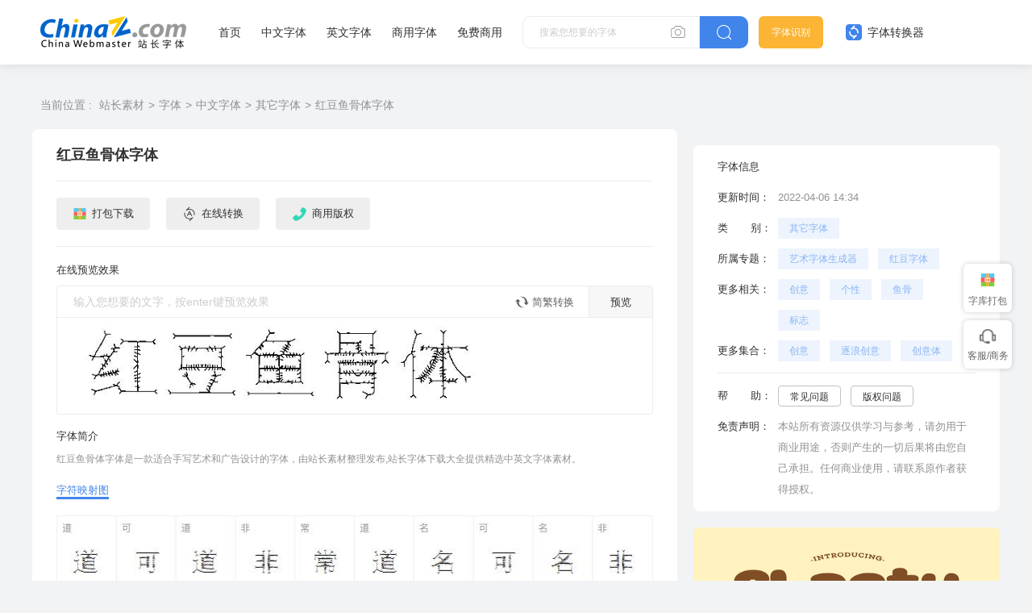

--- FILE ---
content_type: text/html
request_url: https://font.chinaz.com/220406087520.htm
body_size: 5648
content:
<!DOCTYPE html>
<html>
	<head>
		<meta charset="UTF-8" />
		<meta http-equiv="X-UA-Compatible" content="IE=edge" />
		<meta name="viewport" content="width=device-width, initial-scale=1.0" />
		<meta name="renderer" content="webkit" />
<title>红豆鱼骨体字体_红豆鱼骨体字体下载-站长字体</title>
<meta name="Keywords" content="红豆鱼骨体字体 红豆鱼骨体字体下载" />
<meta name="description" content="红豆鱼骨体字体 红豆鱼骨体字体下载" />
        <link rel="alternate" media="only screen and(max-width: 640px)" href="https://m.font.chinaz.com/220406087520.html" >     
	    <meta name="mobile-agent"  content="format=html5; url=https://m.font.chinaz.com/220406087520.html" >		           
		<link rel="shortcut icon" type="image/ico" href="/favicon.ico" />	
				<link rel="stylesheet" href="../static/font/symbol/iconfont.css?v=110411121" />				
		<link rel="stylesheet" href="../static/common/com_css/base.css?v=110412111" />	
		<script src="../static/font/symbol/iconfont.js?v=11011412"></script>
        <link rel="stylesheet" href="../static/common/com_css/right_vip.css?v=11011412" />   			
		<link rel="stylesheet" href="../static/font/css/common.css?v=11110412" />			
				<link rel="stylesheet" href="../static/font/css/detail.css" />
        <link rel="stylesheet" href="../static/common/com_css/lib/slide/slide.css" />			
        <script class="CLASS42bc4e2f_b826_11e9_9ed0_18dbf2568723" src="https://a2put.chinaz.com/propagate.js"></script>		
    <script src="/static/v2/common/js/lib/device.min.js"></script>		
    <script>
      if(device.mobile()){
       window.location = "//m.font.chinaz.com/220406087520.html";
       }
(function(){
    var bp = document.createElement('script');
    var curProtocol = window.location.protocol.split(':')[0];
    if (curProtocol === 'https') {
        bp.src = 'https://zz.bdstatic.com/linksubmit/push.js';        
    }
    else {
        bp.src = 'http://push.zhanzhang.baidu.com/push.js';
    }
    var s = document.getElementsByTagName("script")[0];
    s.parentNode.insertBefore(bp, s);
})();	   
    </script> 			
	</head>
	<body>
		<style id="font-face-style"></style>

		     <!-- 头部 -->
  <div id="head">
    <div class="head">
      <div class="container">
        <div class="left-div">
          <h1 class="logo">
            <a href="/" target="_blank">
              <img src="../static/font/images/img_logo.png" alt="站长字体" />
            </a>
          </h1>
          <div class="nav-div com-hover-blue-div">
            <a href="/" target="_blank">首页</a>
            <a href="/zhongwenziti.html" target="_blank">中文字体</a>
            <a href="/yingwenziti.html" target="_blank">英文字体</a>
            <a href="https://www.font.cn/?dh" target="_blank">商用字体</a>
            <a href="/mianfei.html">免费商用</a>
          </div>
          <div class="search-box clearfix">
            <div class="left-search clearfix">
              <input type="text" js-do="searchIup" placeholder="搜索您想要的字体" />
              <svg class="xiangji" js-do="uploadBtn">
                <use xlink:href="#icon-xiangji1"></use>
              </svg>
            </div>
            <p class="right-btn" js-do="searchBtn">
              <svg class="" >
                <use xlink:href="#icon-sousuo"></use>
              </svg>
            </p>
          </div>
        </div>
        <div class="right-div">
          <a href="/zhaozi/"   class="look-font-a " target="_blank">字体识别</a>
          <a href="/diy/"   class="font-recognition zhq com-hover-blue" target="_blank">
            <svg >
              <use xlink:href="#icon-zitizhuanhuanqi"></use>
            </svg>
            字体转换器</a>
          <div class="user">
            <div class="login-after">
          
                <img src="" alt="" />
              
              <div class="no-vip-box yes-vip-box">
                <div class="show-vip-top">
                  <p class="tip"></p>
                  <p class="com-yq-btn" js-do="oepnVip">立即开通</p>
                  <p class="t1"></p>
                  <p class="t2"></p>
                </div>
                <p class="logout-btn com-bule-txt" js-do="logout">退出登录</p>
              </div>
            </div>
            <span class="login-before com-bule-txt" js-do="openLogin">登录</span>
          </div>
        </div>
      </div>
    </div>
  </div>

		<div class="container">
			<div class="com-ggg-img-box mt20">
				<script>propagate('s1746923829736446', getCurrentScript())</script>
			</div>
			<div class="detail-page clearfix">
				<div class="left-div">

					<div class="com-nav-box clearfix">
						<span>当前位置 :</span>
						<a href="//sc.chinaz.com/" title="站长素材">站长素材</a><a href="//font.chinaz.com/" title="字体">字体</a><a href="//font.chinaz.com/zhongwenziti.html" title="中文字体">中文字体</a><a href="//font.chinaz.com/QiTaZiTi.html" title="其它字体">其它字体</a><a href="//font.chinaz.com/220406087520.htm" title="红豆鱼骨体字体">红豆鱼骨体字体</a>
					</div>
					<div class="font-box">
						<div class="head">
							<div class="left-head">
								<h1 class="name">红豆鱼骨体字体</h1>
							</div>

						</div>

						<div class="btn-box clearfix">

							<a href="/diy/797733.html" class="zxzh-btn" target="_blank">
								<p class="com-button-icon gary-btn">
									<i class="iconfont icon-zhuanhuanqi"></i> 在线转换
								</p>
							</a>
							<div><p class="com-button-icon gary-btn" js-do="openFsCodeBtn"><svg class="banquanSvg"  aria-hidden="true"><use xlink:href="#icon-shangyongbanquan"></use></svg> 商用版权</p></div>
							<div style="float: right"><script>propagate('s1747102070309812', getCurrentScript())</script></div>

						</div>
						<div class="yl-box">
							<p class="t">在线预览效果</p>
							<div class="b-div">
								<div class="com-preview-box clearfix gary-preview">
									<div class="left-preview clearfix">
										<input type="text" js-do="previewInp" placeholder="输入您想要的文字，按enter键预览效果">
										<p class="zhuanhuan1 com-hover-blue" js-do="simplecAndComplexBtn">
											<svg aria-hidden="true">
												<use xlink:href="#icon-zhuanhuan1"></use>
											</svg>
											简繁转换
										</p>
									</div>
									<p class="right-btn" js-do="previewBtn">预览</p>
								</div>
								<div class="cont-p" data-preview="fontBox">
									
									<img class="preview-img" data-downid="797733" data-initsrc="//scpic.chinaz.net/files/fontpic/font3/xmfont3516_p.jpg" src="//scpic.chinaz.net/files/fontpic/font3/xmfont3516_p.jpg" alt="红豆鱼骨">
								</div>
							</div>
						</div>
						<div class="affirm-box">
							<p class="t">字体简介</p>
							<div class="cont">
								<p>红豆鱼骨体字体是一款适合手写艺术和广告设计的字体，由站长素材整理发布,站长字体下载大全提供精选中英文字体素材。 </p>
							</div>
						</div>
						<div class="mt20 case-img-box">
							<div class="case-img-box-head clearfix" js-do="changeEcl">

                                 <p  class="active">字符映射图</p></div><div class="case-img-box-cont ">
  

								<div>
									<img src="//scpic.chinaz.net/files/fontpic/font3/xmfont3516_show.jpg" alt="红豆鱼骨体字体">
								</div>								
							</div>
						</div>
						<div class="affirm-box">
							<p class="t">安装方法</p>
							<div class="cont">
								<p>下载字体RAR文件到电脑上，解压后将文件夹的字体文件（例：毛笔行书体.TTF）复制到“C:/Windows/Fonts”文件夹，就会自动安装。</p>
							</div>
																		
						</div>

					</div>
				</div>
				<div class="right-div">
					<div class="com-ggg-img-box ">
				       <script>propagate('s1746924025281217', getCurrentScript())</script>
			        </div>

					<div class="font-infor mt20">
						<div class="item clearfix">
							<p>字体信息</p>
						</div>
						<div class="item clearfix">
							<p>更新时间：</p>
							<p>2022-04-06 14:34</p>
						</div>
						<div class="item nomargin clearfix">
							<p>类&nbsp;&nbsp;&nbsp;&nbsp;&nbsp;&nbsp;&nbsp;别：</p>
							<div class="com-bule-a-box">
								<a href="//font.chinaz.com/QiTaZiTi.html"  class="colbule" title="其它字体" target="_blank">其它字体</a>
							</div>
						</div>
						<div class="item nomargin clearfix"><p>所属专题：</p><div class="com-bule-a-box"><a href="shengchengqi.html" title="艺术字体生成器" target="_blank">艺术字体生成器</a> <a href="hongdouziti.html" title="红豆字体" target="_blank">红豆字体</a> </div></div>

						<div class="item nomargin clearfix">
							<p>更多相关：</p>
							<div class="com-bule-a-box">
								<a href="/tag_font/chuangyi.html" title="创意" target="_blank">创意</a><a href="/tag_font/gexing.html" title="个性" target="_blank">个性</a><a href="/tag_font/yugu.html" title="鱼骨" target="_blank">鱼骨</a><a href="/tag_font/biaozhi.html" title="标志" target="_blank">标志</a>
							</div>
						</div>
												<div class='item nomargin clearfix'>
							<p>更多集合：</p>
							<div class='com-bule-a-box'>
								<a href='/font_chuangyi.html' title='创意' target='_blank'>创意</a>
								<a href='/font_zhulangchuangyi.html' title='逐浪创意' target='_blank'>逐浪创意</a>
								<a href='/font_chuangyiti.html' title='创意体' target='_blank'>创意体</a>
							</div>
						</div>

						<div class="xt">

						</div>
						<div class="item nomargin clearfix">
							<p>帮&nbsp;&nbsp;&nbsp;&nbsp;&nbsp;&nbsp;&nbsp;助：</p>
							<div class="com-bule-a-box gary-text">
								<a href="https://sc.chinaz.com/zt/fonthelp/" target="_blank">常见问题</a>
								<a href="https://sc.chinaz.com/banquan.html" target="_blank">版权问题</a>
							</div>
						</div>
						<div class="item nomargin clearfix">
							<p>免责声明：</p>
								<p>本站所有资源仅供学习与参考，请勿用于商业用途，否则产生的一切后果将由您自己承担。任何商业使用，请联系原作者获得授权。  </p>
						</div>
					</div>
					<div class="com-ggg-img-box mt20">
                           <script>propagate('s1773627005043040', getCurrentScript())</script>
			        </div>					
					<div class="right-com-special-list mt20">
						<div class="item">
							<a href="/23011043562.htm"  target="_blank" title="Shanty house">
								<img src="//scpic.chinaz.net/Files/pic/en_font_datas/2023-01-07/7mqnw//e6082bb045ca44d7a71294e3dc23620b_380.png" alt="Shanty house">
								<p>Shanty house</p>
							</a>
						</div>
						<div class="item">
							<a href="/23011048181.htm"  target="_blank" title="Narlesh plasttic字体">
								<img src="//scpic.chinaz.net/Files/pic/en_font_datas/2023-01-06/erowm//defbe5fcd19b49a19e699c29ab976d59_380.jpg" alt="Narlesh plasttic字体">
								<p>Narlesh plasttic字体</p>
							</a>
						</div>
						<div class="item">
							<a href="/23071042331.htm"  target="_blank" title="La mona字体">
								<img src="//scpic.chinaz.net/Files/pic/en_font_datas/2023-07-03/n2mmw//cfa23afbab284390a6425fa93e6114e4_380.png" alt="La mona字体">
								<p>La mona字体</p>
							</a>
						</div>

					</div>


				</div>
			</div>
		</div>

		<div class="container mt20">
			<div class="com-head-left-right-box clearfix">
				<p class="title">推荐字体</p>
			</div>
			<div class="com-three-font-list-div clearfix mt15">
                        <a href='/24013009385.htm'  title='Brilian signature' target='_blank''>
        <div class="img-box">
          <img src='//scpic.chinaz.net/files/fontpic/en_font_datas/2024-01-30/oxd69/briliansignature-rv2x8_p.jpg' alt='Brilian signature' />
        </div>
        <p class="com-three-font-list-div-t">Brilian signature</p>
        </a>
        <a href='/24011143612.htm'  title='Auloriel字体' target='_blank''>
        <div class="img-box">
          <img src='//scpic.chinaz.net/files/fontpic/en_font_datas/2023-12-20/7nz6l/auloriel-7b8lk_p.jpg' alt='Auloriel字体' />
        </div>
        <p class="com-three-font-list-div-t">Auloriel字体</p>
        </a>
        <a href='/24010201500.htm'  title='Horren字体' target='_blank''>
        <div class="img-box">
          <img src='//scpic.chinaz.net/files/fontpic/en_font_datas/2023-12-20/lq9nq/horren-9yx1j_p.jpg' alt='Horren字体' />
        </div>
        <p class="com-three-font-list-div-t">Horren字体</p>
        </a>
        <a href='/24010241512.htm'  title='上首荒原体' target='_blank''>
        <div class="img-box">
          <img src='//scpic.chinaz.net/files/fontpic/upload/2023/1228/shangshouhuangyuanti_p.jpg' alt='上首荒原体' />
        </div>
        <p class="com-three-font-list-div-t">上首荒原体</p>
        </a>
        <a href='/24010158582.htm'  title='上首墨玄体' target='_blank''>
        <div class="img-box">
          <img src='//scpic.chinaz.net/files/fontpic/upload/2023/1228/shangshoumoxuanti_p.jpg' alt='上首墨玄体' />
        </div>
        <p class="com-three-font-list-div-t">上首墨玄体</p>
        </a>
        <a href='/23123145428.htm'  title='上首言亭体' target='_blank''>
        <div class="img-box">
          <img src='//scpic.chinaz.net/files/fontpic/upload/2023/1228/shangshouyantingti_p.jpg' alt='上首言亭体' />
        </div>
        <p class="com-three-font-list-div-t">上首言亭体</p>
        </a>
        <a href='/23122927247.htm'  title='上首古皇体' target='_blank''>
        <div class="img-box">
          <img src='//scpic.chinaz.net/files/fontpic/upload/2023/1228/shangshouguhuangti_p.jpg' alt='上首古皇体' />
        </div>
        <p class="com-three-font-list-div-t">上首古皇体</p>
        </a>
        <a href='/23122337876.htm'  title='Xshow字体' target='_blank''>
        <div class="img-box">
          <img src='//scpic.chinaz.net/files/fontpic/en_font_datas/2023-12-20/22xlw/xshow-3zwyp_p.jpg' alt='Xshow字体' />
        </div>
        <p class="com-three-font-list-div-t">Xshow字体</p>
        </a>
        <a href='/23122132254.htm'  title='Geospeed字体' target='_blank''>
        <div class="img-box">
          <img src='//scpic.chinaz.net/files/fontpic/en_font_datas/2023-12-12/dxegg/geospeedffp-w1mlx_p.jpg' alt='Geospeed字体' />
        </div>
        <p class="com-three-font-list-div-t">Geospeed字体</p>
        </a>
        <a href='/23122047662.htm'  title='Bright hills字体' target='_blank''>
        <div class="img-box">
          <img src='//scpic.chinaz.net/files/fontpic/en_font_datas/2023-12-18/mdjme/brighthills-6yoj1_p.jpg' alt='Bright hills字体' />
        </div>
        <p class="com-three-font-list-div-t">Bright hills字体</p>
        </a>
        <a href='/23121940898.htm'  title='Nextir brush字体' target='_blank''>
        <div class="img-box">
          <img src='//scpic.chinaz.net/files/fontpic/en_font_datas/2023-11-01/pxlpm/nextirbrushpersonaluse-k7lga_p.jpg' alt='Nextir brush字体' />
        </div>
        <p class="com-three-font-list-div-t">Nextir brush字体</p>
        </a>
        <a href='/200930108640.htm'  title='默陌追风手写体字体' target='_blank''>
        <div class="img-box">
          <img src='//scpic.chinaz.net/files/fontpic/font3/xmfont1235_p.jpg' alt='默陌追风手写体字体' />
        </div>
        <p class="com-three-font-list-div-t">默陌追风手写体字体</p>
        </a>

			</div>


		</div>



		     <div id="Foot-box" class="Foot-box">
    <div class="Foot">
      <div class="container">
        <div class="foot-top">
          <a target="_blank"  rel="nofollow" href="//www.chinaz.com/aboutus/index.html">关于站长之家</a>
          <a target="_blank"  rel="nofollow" href="//ww.chinaz.com/aboutus/contact.php?from=sc">联系我们</a>
          <a target="_blank"  rel="nofollow" href="//sc.chinaz.com/hezuo.html">广告商务</a>
          <a target="_blank"  rel="nofollow" href="//www.chinaz.com/aboutus/announce.html">版权声明</a>
          <a target="_blank" href="https://www.chinaz.com/aboutus/link.html">友情链接</a>
          <a target="_blank"  rel="nofollow" href="https://www.chinaz.com/aboutus/announce.html">版权声明</a>
          <a target="_blank"  rel="nofollow" href="https://www.chinaz.com/aboutus/join.html">人才招聘</a>
          <a href="//www.chinaz.com/aboutus/events.html"  rel="nofollow" target="_blank">网站动态</a>
          <a href="//www.chinaz.com/aboutus/help.html"  rel="nofollow" target="_blank">帮助</a>
          <a href="//m.sc.chinaz.com"  rel="nofollow" target="_blank">手机版</a>
	      <a href="/upload.html"  rel="nofollow" target="_blank">上传字体</a>	  		  
        </div>
        <p>
          ©CopyRight 2002-2024
          <a target="_blank" href="//www.chinaz.com/">CHINAZ.COM</a> Inc All
          Rights Reserved. 站长之家 版权所有
        </p>
<div style="display:none">
<script src="/style/js/fonttj.js"></script>
</div>
      </div>
    </div>
  </div>   
          
  <input type="file" name=""  class="com-files-inp" js-do="fileInp"> 

  <div class="common-mask common-mask-recharge">
    <div class="common-pop-box ">
      <svg class="common-pop-close" js-do="vipClosePop">
        <use xlink:href="#icon-guanbi"></use>
      </svg>
   
    </div>
  </div>



  <div class="com-login-pop">
    <iframe id="my-login" scrolling="no" frameborder="0" src=""></iframe>
  </div>



		<div class="common-mask common-mask-fs-ewm">
			<div class="common-pop-box">
				<div class="fs-ewm-box">
          <p class="t">联系我们</p>
          <img src="../static/font/images/fs_code.png" alt="">
          <p class="t2">扫一扫企业微信咨询</p>
				</div>
				<svg class="common-pop-close" js-do="ComPopclose">
					<use xlink:href="#icon-guanbi"></use>
				</svg>
			</div>
		</div>


  <script>

    var config_font_id='202223408299'
    var sc_column ='font'
	var dw_id=797733
  </script>

          
		<script src="../static/common/com_js/lib/jquery-1.7.2.min.js"></script>
		<script src="../static/common/com_js/com_code.js"></script>
		<script src="../static/font/js/common.js?v=de2345"></script>
		<script src="../static/common/com_js/right_vip.js"></script>

          	    <script src="../static/font/js/oldImgPreview.js?v=082423"></script>
        <script src="../static/common/com_js/lib/slide.js"></script>		
		<script src="../static/font/js/detail.js?v=d1145617"></script>


        <script type="text/javascript" src="/Tools/hits.ashx?kid=1&id=797733"></script>

	</body>
</html>

--- FILE ---
content_type: text/css
request_url: https://font.chinaz.com/static/common/com_css/right_vip.css?v=11011412
body_size: 1008
content:
.new-right-nav {
  right: 25px;
  position: fixed;
  top: 60%;
  -webkit-transform: translateY(-50%);
     -moz-transform: translateY(-50%);
      -ms-transform: translateY(-50%);
       -o-transform: translateY(-50%);
          transform: translateY(-50%);
  z-index: 29;
}
.new-right-nav * {
  -moz-box-sizing: border-box;
       box-sizing: border-box;
}
.new-right-nav .item {
  width: 60px;
  float: right;
  background-color: #fff;
  height: 60px;
  box-shadow: 0px 0px 6px 0px rgba(32, 15, 10, 0.2);
  border-radius: 6px;
  text-align: center;
  cursor: pointer;
}
.new-right-nav .item.vip-box {
  width: 60px;
  height: 90px;
  position: relative;
  background: -webkit-linear-gradient(top, #859EFF, #3359EA);
  background: -moz-linear-gradient(top, #859EFF, #3359EA);
  background: -o-linear-gradient(top, #859EFF, #3359EA);
  background: linear-gradient(180deg, #859EFF, #3359EA);
  box-shadow: 0px 2px 6px 0px rgba(0, 31, 153, 0.2);
  padding: 0 5px;
}
.new-right-nav .item.vip-box .bgi-v {
  width: 100%;
  height: 100%;
}
.new-right-nav .item.vip-box .zs {
  width: 59px;
  height: 44px;
  left: 50%;
  -webkit-transform: translateX(-50%);
     -moz-transform: translateX(-50%);
      -ms-transform: translateX(-50%);
       -o-transform: translateX(-50%);
          transform: translateX(-50%);
  top: -32px;
  position: absolute;
  -moz-animation: zsmove 1.3s ease infinite;
    -o-animation: zsmove 1.3s ease infinite;
       animation: zsmove 1.3s ease infinite;
  -webkit-animation: zsmove 1.3s ease infinite;
}
.new-right-nav .item.vip-box .top-txt {
  font-size: 16px;
  font-family: Source Han Sans CN;
  font-weight: bold;
  text-shadow: 0px 0px 7px rgba(0, 31, 153, 0.2);
  color: white;
  line-height: 32px;
  border-bottom: 1px solid rgba(255, 255, 255, 0.2);
}
.new-right-nav .item.vip-box .bot {
  font-size: 16px;
  font-weight: bold;
  color: #FF80AC;
  line-height: 20px;
  text-shadow: 0px 0px 7px rgba(0, 31, 153, 0.2);
  width: 50px;
  width: 32px;
  margin: 0 auto;
  margin-top: 11px;
  margin-top: 7px;
}
.new-right-nav .item.code-item {
  padding-top: 10px;
}
.new-right-nav .item.code-item img {
  height: 20px;
  display: block;
  margin: 0 auto;
}
.new-right-nav .item.code-item .b {
  display: none;
}
.new-right-nav .item.code-item p {
  font-size: 12px;
  color: #666;
  margin-top: 8px;
}
.new-right-nav .code-box {
  position: relative;
  height: 60px;
  margin-bottom: 10px;
}
.new-right-nav .code-box.vip-code-box {
  height: 90px;
  background: -webkit-linear-gradient(top, #859EFF, #3359EA);
  background: -moz-linear-gradient(top, #859EFF, #3359EA);
  background: -o-linear-gradient(top, #859EFF, #3359EA);
  background: linear-gradient(180deg, #859EFF, #3359EA);
  box-shadow: 0px 2px 6px 0px rgba(0, 31, 153, 0.2);
  border-radius: 6px;
}
.new-right-nav .code-box .ewm-box {
  padding: 15px;
  position: absolute;
  right: 80px;
  top: 50%;
  border: 1px solid #eaeaea;
  border-radius: 4px;
  display: none;
  background-color: #fff;
  -webkit-transform: translateY(-50%);
     -moz-transform: translateY(-50%);
      -ms-transform: translateY(-50%);
       -o-transform: translateY(-50%);
          transform: translateY(-50%);
}
.new-right-nav .code-box .ewm-box img {
  width: 305px;
  height: 130px;
}
.new-right-nav .code-box .ewm-box::before {
  width: 0px;
  height: 0px;
  position: absolute;
  right: -16px;
  top: 56px;
  padding: 0;
  border-bottom: 8px solid transparent;
  border-top: 8px solid transparent;
  border-left: 8px solid #fff;
  border-right: 8px solid transparent;
  display: block;
  content: "";
  z-index: 12;
}
.new-right-nav .code-box .ewm-box::after {
  content: "";
  width: 0px;
  height: 0px;
  position: absolute;
  right: -18px;
  top: 55px;
  padding: 0;
  border-bottom: 9px solid transparent;
  border-top: 9px solid transparent;
  border-left: 9px solid #eaeaea;
  border-right: 9px solid transparent;
  display: block;
  content: "";
  z-index: 10;
}
.new-right-nav .code-box:hover .ewm-box {
  display: block;
}
.new-right-nav .code-box:hover .code-item p {
  color: #488aee;
}
.new-right-nav .code-box:hover .code-item .g {
  display: none;
}
.new-right-nav .code-box:hover .code-item .b {
  display: block;
}
.new-right-nav .back-top .item {
  display: none;
}

@-webkit-keyframes rotate {
  from {
    -webkit-transform: rotate(0deg);
            transform: rotate(0deg);
  }
  to {
    -webkit-transform: rotate(360deg);
            transform: rotate(360deg);
  }
}
@-moz-keyframes rotate {
  from {
    -moz-transform: rotate(0deg);
         transform: rotate(0deg);
  }
  to {
    -moz-transform: rotate(360deg);
         transform: rotate(360deg);
  }
}
@-o-keyframes rotate {
  from {
    -o-transform: rotate(0deg);
       transform: rotate(0deg);
  }
  to {
    -o-transform: rotate(360deg);
       transform: rotate(360deg);
  }
}
@keyframes rotate {
  from {
    -webkit-transform: rotate(0deg);
       -moz-transform: rotate(0deg);
         -o-transform: rotate(0deg);
            transform: rotate(0deg);
  }
  to {
    -webkit-transform: rotate(360deg);
       -moz-transform: rotate(360deg);
         -o-transform: rotate(360deg);
            transform: rotate(360deg);
  }
}
@-webkit-keyframes zsmove {
  50% {
    top: -26px;
  }
  100% {
    top: -32px;
  }
}
@-moz-keyframes zsmove {
  50% {
    top: -26px;
  }
  100% {
    top: -32px;
  }
}
@-o-keyframes zsmove {
  50% {
    top: -26px;
  }
  100% {
    top: -32px;
  }
}
@keyframes zsmove {
  50% {
    top: -26px;
  }
  100% {
    top: -32px;
  }
}

--- FILE ---
content_type: application/javascript
request_url: https://font.chinaz.com/static/font/js/detail.js?v=d1145617
body_size: 2074
content:
PREVIEW_CONFIG.txtDom=$('[data-preview="fontBox"] [data-preview="txt"]');
PREVIEW_CONFIG.imgDom=$('[data-preview="fontBox"] .preview-img');
PREVIEW_CONFIG.inpDom=$('[js-do="previewInp"]');
var com_detai_pay_btn_is_check =true;
(function(){
    var listJs= {
        init:function(){
            this.showOrHidden()
            this.initPreview()
			if(config_font_id){
				this.payStatus()
			}
            this.addPackBtn()
            this.pageEvent()
            
        },
        addPackBtn:function(){
            if(typeof(dw_id)=='undefined'||dw_id==0)return
            var html = '<a href="/packFont.html?downid='+dw_id+'" target="_blank">';
            html+='<p class="com-button-icon gary-btn">'
            html+='<svg class="packSvg"  aria-hidden="true">'
            html+='<use xlink:href="#icon-dabaoxiazai"></use>'
            html+='</svg> 打包下载</p></a>'
            $(".font-box .btn-box .zxzh-btn").before(html);
        },
        showOrHidden:function(){
            if($('[data-scroll="true"]').length){
                $(".right-com-special-list>div:eq(2)").hide()
                $(".right-com-special-list>div:eq(3)").hide()
            }
        },
        caseScoll:function(type){
			if($("#lun2 .slideItem").length>1){
				   var lunbo =  $("#lun2").slide({
						autoplay: type,
						autoTime: 3000,
					});

			}else{
				  var lunbo = $("#lun2").slide({
						autoplay: false,
						autoTime: 3000,
					});
			}
        
        },

        initPreview:function () {  
            inpFunction()
        },
        payStatus:function(){
            com_config.watchLoginFun.push(getPayStatus)
        },
        pageEvent:function(){
			var _this= this;
            $('[js-do="changeEcl"] p').on('click',function(){
                var ind = $(this).index()
                var isScroll =$(this).data('scroll')
                $(this).addClass('active').siblings().removeClass('active')
                $(".case-img-box-cont >div").hide()
                $('.case-img-box-cont >div:eq('+ind+')').show()
				if(isScroll){
					  _this.caseScoll(true)
				}else{
					 _this.caseScoll(false)
				}
            })
         
            $('[js-do="changeEcl"] p').length==1?$('[js-do="changeEcl"] p:eq(0)').click():$('[js-do="changeEcl"] p:eq(1)').click()
            $('[js-do="previewInp"]').keydown(function (event) {
                if (event.keyCode == 13) {
                    inpFunction()
                }
            });
            $('[js-do="previewBtn"]').on('click',function () {
                    inpFunction()
            });
        
        }
    }
    listJs.init()
})()

function getPayStatus(){
    $.ajax({
        type: "get",
        // url: IeCompatibleUrl + "/tools/ajax.ashx?action=CheckDown&downid="+config_font_id,
        url: "/tools/ajax.ashx?action=CheckDown&downid="+config_font_id,
        dataType: "json",
        xhrFields: {
            withCredentials: true
        },
        success: function (res) {
            // 单个购买直接下载
            if(com_config.isOneBuy){
                window.location.href=res.downurl
            }
            rendBuyHtml(res)
        }
    })
}
function rendBuyHtml(data) {
    
    $(".btn-box .blue-btn").remove('')
    var html = ''
    if (data.isDown == 0) {
        //购买会员
        html+='<p id="onlyBuyBtn" class="com-button-icon blue-btn" js-do="oepnVip" data-type="true">'
        html+='<i class="iconfont icon-mianfeixiazai"></i>会员免费下载'
        html+='</p>'
    }else if(data.isDown == 1){
        //是会员可以下载
        html+='<p class="com-button-icon blue-btn" js-do="downVipBtn">'
        html+='<i class="iconfont icon-mianfeixiazai"></i>立即下载'
        html+='</p>'

    }else if(data.isDown==2){
        //免费直接下载
        html+='<a href="' + data.downurl + '"><p class="com-button-icon blue-btn" >'
        html+='<i class="iconfont icon-mianfeixiazai"></i>立即下载'
        html+='</p></a>'
    }else if(data.isDown == 3){
        //是会员可以下载
        html+='<p class="com-button-icon blue-btn" js-do="vacanciesPay">'
        html+='<i class="iconfont icon-mianfeixiazai"></i>余额支付'
        html+='</p>'

    }

    $(".btn-box ").prepend(html)
    payBtnEvent()
}
function payBtnEvent(){
    $('[js-do="downVipBtn"]').off().on('click', function () {
        if(com_detai_pay_btn_is_check) clickVipDown()
    })
    $('[js-do="vacanciesPay"]').off().on('click', function () {
        if(com_detai_pay_btn_is_check) clickVacancies()
    })
}
function clickVacancies(){
    com_detai_pay_btn_is_check=false;
    $.ajax({
        type: "post",
        //url: IeCompatibleUrl + "/tools/UserPay1.aspx",
        url: "/tools/UserPay1.aspx",		
        dataType: "json",
        data: {
            id: config_font_id
        },
        success: function (res) {
            com_detai_pay_btn_is_check=true;
            if(res.status==1){
                window.location.href = res.url;
                warn_box_show('支付成功','success')
            }else if(res.status==-1){
                warn_box_show('记录不存在')
            }else if(res.status==-2){
                warn_box_show('请先登录')
            }else if(res.status==-3){
                warn_box_show('您不是vip会员请先充值后在支付')
            }else if(res.status==-4){
                warn_box_show('您的余额不足请充值')
            }
            getPayStatus()

        }
    })

}





function clickVipDown() {
    com_detai_pay_btn_is_check=false;
    $.ajax({
        type: "post",
        url: IeCompatibleUrl + "/tools/getdown3.aspx",
        dataType: "json",
        xhrFields: {
            withCredentials: true
        },
        data: {
            id: config_font_id
        },
        success: function (res) {
            com_detai_pay_btn_is_check=true;
            var status = res.status;
            switch (status) {
                case '1': {
                    window.location.href = res.url;
                    break;
                }
                case '0': {
                    warn_box_show('此素材不存在!')
					 break;
                }
                case '-1': {
                    warn_box_show('会员没登入')
                    getPayStatus()
                    break;
                }
                case '2': {
                    warn_box_show('尚未购买套餐')
                    getPayStatus()
                    break;
                }
                case '3': {
                    warn_box_show('购买的套餐已过期请重新购买')
                    getPayStatus()
                    break;
                }
                case '4': {
                    warn_box_show('超出下载次数，当前会员'+res.time+'次/天')
                    getPayStatus()
                    break;
                }
                case '5': {
                    warn_box_show('下载包不存在,请联系客服')
                    break;
                }
                case '6': {
                    warn_box_show('由于当前服务器下载人次密集，请您稍等几分钟后再下载，谢谢您的支持！')
                    break;
                }
                case '7': {
                    warn_box_show('您的账号出现异地异常登录，联系客服QQ：168660460')
                    break;
                }
                
            }

        }
    })
}

--- FILE ---
content_type: application/javascript
request_url: https://font.chinaz.com/static/font/js/common.js?v=de2345
body_size: 21497
content:

(function(c,l,a,r,i,t,y){
    c[a]=c[a]||function(){(c[a].q=c[a].q||[]).push(arguments)};
    t=l.createElement(r);t.async=1;t.src="https://www.clarity.ms/tag/"+i;
    y=l.getElementsByTagName(r)[0];y.parentNode.insertBefore(t,y);
})(window, document, "clarity", "script", "owsm9dychb");

// 配置
var com_config = {
    com_userInfor: '',
    //loginUrl: 'https://my1.font.cn',
    loginUrl: 'https://uc.chinaz.com',
    //api_base_url: 'https://font-test.chinaz.com',
    api_base_url: 'https://font.chinaz.com',
    // 登录之后操作
    watchLoginFun: [],
    warnSetin: '',
    // 记录下字体渲染次數，超過10次，清空
    calculationCSSisClearNum: 0,
    // VIP弹窗的二维码
    vipPopCodeData: '',
    isOneBuy: false,
    isDiy: 0,
}
    ; (function () {
        var commonJs = {
            init: function () {
                // ajax
                this.ajaxSet()
                // 监听登录弹窗
                this.loginPopWatch()
                // 登录流程
                this.login()
                // 多页面同步登录
                this.asyncLogin()
                // 公共事件
                this.comEvent()
                // 添加右側
                this.addRightNav()
            },
            login: function () {
                login()
            },
            addRightNav: function () {
                var strVar = "";
                // strVar += "  <div class=\"new-font-nav-div\">";
                // strVar += "            <a href=\"\/shibie.html\">";
                // strVar += "                <svg>";
                // strVar += "                    <use xlink:href=\"#icon-zitishibie\"><\/use>";
                // strVar += "                <\/svg>";
                // strVar += "                <p>人工<br\/>在线找字<\/p>";
                // strVar += "            <\/a>";
                // strVar += "        <\/div>";
                // strVar += "        <div class=\"new-font-nav-div yellow\">";
                // strVar += "            <a href=\"\/banquan.html\">";
                // strVar += "                <svg>";
                // strVar += "                    <use xlink:href=\"#icon-banquanjiance\"><\/use>";
                // strVar += "                <\/svg>";
                // strVar += "                <p>在线检测<\/p>";
                // strVar += "            <\/a>";
                // strVar += "        <\/div>";
                strVar += '<div class="code-box">'
                strVar += '<a href="https://font.chinaz.com/packFont.html?downid=0" target="_blank">'
                strVar += ' <div class="item code-item"><svg aria-hidden="true">'
                strVar += '<use xlink:href="#icon-dabaoxiazai"></use></svg>'
                strVar += '<p>字库打包</p></div></a></div>'


                var addRightNavSet = setTimeout(function () {
                    $(".new-right-nav").prepend(strVar)
                    clearTimeout(addRightNavSet)
                }, 200)

            },
            comEvent: function () {
                // 打开二维码
                $('body').on('click', '[js-do="openFsCodeBtn"]', function () {

                    $(".common-mask-fs-ewm").show()

                });

                // 跳转页面
                $('body').on('click', '[js-do="goPageDom"]', function () {
                    var url = $(this).data('gourl')
                    var isopen = $(this).data('isopen')
                    if (isopen) {
                        window.open(url)
                    } else {
                        window.location.href = url
                    }

                });
                // 打開登錄
                $('[js-do="openLogin"]').on('click', function () {
                    openLoginPop()
                })
                // 搜索
                $('[js-do="searchIup"]').keydown(function (event) {
                    if (event.keyCode == 13) {

                        searchUrl($(this).val())
                    }
                });
                // 搜索
                $('[js-do="searchBtn"]').on('click', function () {


                    searchUrl($('[js-do="searchIup"]').val())
                })
                // 关闭充值弹窗
                $('[js-do="vipClosePop"]').on('click', function () {
                    closeVipPop()
                })
                $('[js-do="logout"]').on('click', function () {
                    logout()
                })
                $('[js-do="goPage"] .item').on("click", function () {
                    var url = $(this).find("a").attr('href')
                    window.open(url)
                })

                $('body').click(function (e) {

                    $('[js-do="drowBox"]').hide()
                    $('[js-do="drowBtn"]').removeClass('open')

                });
                $('body').on('click', '[js-do="ComPopclose"]', function () {
                    $(this).parent().parent().hide()
                });
                // 打开会员弹窗
                $('body').on('click', '[js-do="oepnVip"]', function () {
                    openVipPop($(this).data('type'))
                });
                // 上传照片
                $('[js-do="uploadBtn"]').on("click", function () {
                    if(!com_config.com_userInfor){
                        openLoginPop()
                        return;
                    }
                    $('[js-do="fileInp"]').click()

                })
                $('[js-do="fileInp"]').on("change", function (e) {
                    var file = e.target.files[0]
                    uploadAjax(file)
                })

                $('[js-do="comSelectEvent"] >p').on("click", function () {
                    $(this).toggleClass('active')
                })

                $('[js-do="newTopAiBtn"]').on("click", function () {
                    if(!com_config.com_userInfor){
                        openLoginPop()
                        return;
                    }

                    $('[js-do="newTopFileInp"]').click()

                })
                $('[js-do="newTopFileInp"]').on("change", function (e) {
                    var file = e.target.files[0]
                    newTopAiBtn(file)
                    $(this).val('')
                })

                // 复制
                $('body').on('click', '[js-do="ComCopy"]', function () {
                    copyTxt($(this).data('txt'))
                });
              



            },
            loginPopWatch: function () {
                if (window.addEventListener) {
                    window.addEventListener('message', function (event) {
                        var json = typeof event.data == 'string' ? JSON.parse(event.data) : event.data;
                        var type = json.type;
                        switch (type) {
                            case 'CLOSE_LOGIN':
                                closeLoginPop()
                                break;
                            case 'SUCCESS_LOGIN':
                                window.parent.location.reload();
                                break;
                            case 'REPEAT_LOGIN':
                                window.parent.location.reload();
                                break;
                        }
                    })
                } else {
                    window.attachEvent('message', function (event) {
                        var type = event.data.type;
                        switch (type) {
                            case 'CLOSE_LOGIN':
                                closeLoginPop()
                                break;
                            case 'SUCCESS_LOGIN':
                                window.parent.location.reload();
                                break;
                            case 'REPEAT_LOGIN':
                                window.parent.location.reload();
                                break;
                        }
                    })
                }
            },
            ajaxSet: function () {
                $.ajaxSetup({
                    beforeSend: function (settings) {
                        if (settings.url) {
                            settings.url += settings.url.match(/\?/) ? "&" : "?";
                            settings.url += "timestamp=" + new Date().getTime();
                        }
                    },
                });
            },
            asyncLogin: function () {
                var monitorArr = ['scAyncLogin', 'scAyncUser']
                window.addEventListener('storage', function (event) {
                    if (monitorArr.indexOf(event.key) != -1) {
                        if (event.oldValue !== event.newValue) {
                            if (event.newValue !== 'change') {
                                switch (event.key) {
                                    case 'scAyncLogin':
                                        login()
                                        break;
                                    case 'scAyncUser':
                                        login()
                                        localStorage.setItem('scAyncUser', 'change')
                                        break;
                                }

                            }
                        }
                    }
                })
            }
        };
        commonJs.init()
    })()

// 打开弹窗
function openLoginPop() {
    var url = com_config.loginUrl + '?t=2&p=pc&f=sc&o=1&r=' + window.location.href
    $(".com-login-pop iframe").attr('src', url)
    $(".com-login-pop").show()
}
// 关闭登录弹窗
function closeLoginPop() {
    $(".com-login-pop").hide()
    $(".com-login-pop iframe").attr('src', '')
    sessionStorage.setItem('scLoginAfter', '')
}

// 登录
function login() {
    var CzScCookie = getCookie('CzScCookie')
    var ticket = clearUrlSearch('ticket')
    if (CzScCookie || ticket) {
        loginAjax(ticket)
    } else {
        if (ComHanldIe()) {
            checkIsLoginAfter()
        } else {
            $.ajax({
                type: "get",
                url: com_config.loginUrl + "/api/open/checklogin",
                dataType: "json",
                data: { p: 'pc', f: 'sc' },
                xhrFields: {
                    withCredentials: true
                },
                success: function (res) {
                    if (res.code == 0) {
                        loginAjax(res.data.ticket)
                    } else {
                        com_config.com_userInfor = ''
                        checkIsLoginAfter()
                    }
                }
            })
        }
    }
}
// 登录ajax
function loginAjax(data) {
    var apiData = {
        returnUrl: window.location.href
    }
    if (data) apiData.ticket = data;

    $.ajax({
        type: "get",
        url: com_config.api_base_url + "/api/Auth/NewLogin",
        dataType: "json",
        xhrFields: {
            withCredentials: true
        },
        data: apiData,
        success: function (res) {
            if (res.status == 'success') {
                com_config.com_userInfor = res.data.profile
            } else {
                com_config.com_userInfor = ''
            }
            checkIsLoginAfter()
        }
    })
}
// 确定登录或者没登录了
function checkIsLoginAfter() {
    // 渲染有关于登录的HTMl
    renderLoginHtml()
    // 渲染VIP弹窗
    xrVipPopHtml()
    // 渲染购买VIP之后的弹窗
    xrBuyVipSucHtml()

    // 登录之后要做的事 
    if (com_config.com_userInfor) {
        localStorage.setItem('scAyncLogin', 'isTrue')
    } else {
        DelCookie('CzScCookie')
        localStorage.setItem('scAyncLogin', 'isFalse')
    }
    // 监听登录
    for (var i = 0; i < com_config.watchLoginFun.length; i++) {
        com_config.watchLoginFun[i]()
    }

}
// 渲染登录
function renderLoginHtml() {
    $(".user").css('opacity', 1)
    if (com_config.com_userInfor) {
        $(".user .login-after>img").attr('src', com_config.com_userInfor.avatar)
        $(".user .login-after>img").attr('data-gourl', 'https://user.sc.chinaz.com/')
        $(".user .login-after>img").attr('js-do', 'goPageDom')
        $(".user .login-after>img").attr('data-isopen', 1)


        $(".user .login-after>div").removeClass('yes-vip-box');
        $(".user .login-after>div").removeClass('no-vip-box');
        var vip = com_config.com_userInfor.ranks['font'];
        if (vip) {
            $(".user .login-after>div").addClass('yes-vip-box');
            $(".user .login-after>div .show-vip-top .t1").text(com_config.com_userInfor.name + '，您已是会员')
            $(".user .login-after>div .show-vip-top .t2").text('到期时间  ' + formatDate(vip.endTime, 'yyyy-MM-dd'))

        } else {
            $(".user .login-after>div").addClass('no-vip-box');
            $(".user .login-after>div .show-vip-top .tip").text(com_config.com_userInfor.name + '，您还不是会员')
        }
        $(".login-after").show()
        $(".login-before").hide()

    } else {
        $(".login-after").hide()
        $(".login-before").show()
    }
}
// 退出登錄
function logout() {
    $.ajax({
        type: "get",
        url: com_config.api_base_url + "/api/Auth/logout",
        dataType: "json",
        xhrFields: {
            withCredentials: true
        },
        success: function (res) {

            window.location.reload()
        }
    })
}
// 获取Cookie
function getCookie(name) {
    var arr, reg = new RegExp("(^| )" + name + "=([^;]*)(;|$)");
    if (arr = document.cookie.match(reg))
        return decodeURIComponent(arr[2]);
    else
        return null;
}


// 清除URL
function clearUrlSearch(name, noClear) {
    var url = window.location.search
    if (url) {
        url = url.slice(1)
        var obj = chagnObj(url)
        if (obj[name]) {
            var val = obj[name]
            delete obj[name];
            if (!noClear) history.replaceState(null, document.title, urlSplitJoint(window.location.origin + window.location.pathname, obj));
            return val
        }
        return ''
    }
    return ''
}
function chagnObj(str) {
    var obj = {}
    var arr = str.split("&");
    for (var i = 0; i < arr.length; i++) {
        obj[arr[i].split("=")[0]] = unescape(arr[i].split("=")[1]);
    }
    return obj
}

function urlSplitJoint(path, urlData) {
    var pjData = '?';
    for (var key in urlData) {
        pjData += key + '=' + urlData[key] + '&'
    }

    pjData = pjData === '?' ? '' : pjData.slice(0, pjData.length - 1)

    return path + pjData
}

function GetCookieValue(name) {
    var cookieValue = null;
    if (document.cookie && document.cookie != '') {
        var cookies = document.cookie.split(';');
        for (var i = 0; i < cookies.length; i++) {
            var cookie = jQuery.trim(cookies[i]);
            if (cookie.substring(0, name.length + 1) == (name + '=')) {
                cookieValue = decodeURIComponent(cookie.substring(name.length + 1));
                break;
            }
        }
    }
    return cookieValue;
}
function DelCookie(name) {
    var exp = new Date();
    exp.setTime(exp.getTime() + (-1 * 24 * 60 * 60 * 1000));
    var cval = GetCookieValue(name);
    document.cookie = name + "=" + cval + "; expires=" + exp.toGMTString();
}
// 翻页器跳转
function btngoUrl(Eid, path, pagecount)//转到某一页
{
    var i = GetValue(Eid);
    if (Num(i)) {
        if (i == 0) {
            warn_box_show("请输入大于0的数字！");
            return false;
        }
        if (Number(i) > Number(pagecount)) {
            warn_box_show("您输入的页数大于总页数，请输入小于" + (Number(pagecount) + 1) + "的数字！");
            return false;
        }
        else if (i == 1) {
            location.href = path + ".html";
        }
        else {
            location.href = path + "_" + i + ".html";
        }
    }
    return false;
}
function GetValue(Eid)//取TextBox控件的值
{
    var e = document.getElementById(Eid);
    return e.value;
}
function Num(i)//只能填写数字
{
    if (i.search(/^[0-9]+$/) == -1) {
        warn_box_show("请填写整数！");
        return false;
    }
    return true;
}
// 判断是否IE9一下
function ComHanldIe() {
    if (navigator.appName == "Microsoft Internet Explorer" && parseInt(navigator.appVersion.split(";")[1].replace(/[ ]/g, "").replace("MSIE", "")) < 10) {
        return true
    }
    return false
}

// 消息弹窗
function warn_box_show(txt, type, time) {
    time ? time : 2
    clearTimeout(com_config.warnSetin)
    $(".warning-pop").remove();
    if (type) {
        var popHtml = '<div class="warning-pop suc-warning">'
        popHtml += '<img src="../static/common/com_images/yes.png" alt="">'
    } else {
        var popHtml = '<div class="warning-pop">'
        popHtml += '<img src="../static/common/com_images/no.png" alt="">'

    }

    popHtml += '<span>' + txt + '</span></div>'
    $("body").append(popHtml);

    $(".warn_box_text").text(txt)
    com_config.warnSetin = setTimeout(function () {
        $(".warning-pop").fadeOut(2000, function () {
            $(".warning-pop").remove()
        })
    }, time * 1000)
}
// 转换时间
function formatDate(date, fmt) {
    date = new Date(date * 1000)
    if (/(y+)/.test(fmt)) {
        fmt = fmt.replace(RegExp.$1, (date.getFullYear() + '').substr(4 - RegExp.$1.length));
    }
    var o = {
        'M+': date.getMonth() + 1,
        'd+': date.getDate(),
        'h+': date.getHours(),
        'm+': date.getMinutes(),
        's+': date.getSeconds()
    };

    // 遍历这个对象
    for (var k in o) {
        if (new RegExp('(' + k + ')').test(fmt)) {
            var str = o[k] + '';
            fmt = fmt.replace(RegExp.$1, (RegExp.$1.length === 1) ? str : padLeftZero(str));
        }
    }
    return fmt;
};
function padLeftZero(str) {
    return ('00' + str).substr(str.length);
}


// 加载CSS
function comLoadFontCss(data) {
    if (data.length == 0) return
    var allCss = ''
    // data.forEach(item => {
    //     allCss+=structureFontFace(item)
    // });
    // for (var i = data.length - 1; i > -1; i--) {
    //     allCss += structureFontFace(data[i])
    // }
    for (var i = 0; i < data.length; i++) {
        allCss += structureFontFace(data[i])
    }

    $("#font-face-style").html(allCss);
    com_config.calculationCSSisClearNum = 0

}
function toCssHex(str) {
    var arr = [];
    for (var i = 0; i < str.length; i++) {
        arr[i] = (str.charCodeAt(i).toString(16));
    }
    return arr.join(',');
}
function structureFontFace(data) {
    if (data.path) {
        var ttf_url
        var realPath = data.path.replace('/files/download', '').replace('/files/DownLoad', '').replace('/Files/DownLoad', '')
        if (data.path.indexOf('.otf') > -1) {
            ttf_url = com_config.api_base_url + '/api/fonts/FontPreview.ashx?format=otf&hex=1&font_file=' + realPath;
        } else {
            ttf_url = com_config.api_base_url + '/api/fonts/FontPreview.ashx?format=ttf&hex=1&font_file=' + realPath;
        }



        var words = toCssHex(removalText(data.text))
        var css = "@font-face { "
            + "font-family: 'fonts_" + data.id + "'; "
            + "src: url('" + ttf_url + "&t=ttf&words=" + words + "') format('truetype'),"
            + "url('" + ttf_url + "&t=ttf&words=" + words + "') format('woff'),"
            + "url('" + ttf_url + "&t=ttf&words=" + words + "') format('otf'); "
            + "font-weight: normal; "
            + "font-style: normal; "
            + "} "
        if (!data.canvas) {
            css += ".fonts_" + data.id + "{font-family:'fonts_" + data.id + "'}";
        }
        return css
    }
    return ''

}

// 字符串去重
function removalText(str) {
    var newStr = '';
    for (var i = 0; i < str.length; i++) {
        // 判断如果newStr里不存在当前字符的索引，
        if (newStr.indexOf(str[i]))
            // 就将该字符追加到newStr里
            newStr += str[i];
    }
    return newStr
}

// 渲染购买VIP之后的弹窗
function xrBuyVipSucHtml() {
    var sb = '  <div class="common-mask common-mask-paySuc">';
    sb += '    <div class="common-pop-box">';
    sb += '      <div class="recharge-suc-pop">';
    sb += '        <p class="p1">购买成功</p>';
    sb += '        <p class="p2">恭喜您成为会员，快去下载您心意的作品吧。</p>';
    sb += '        <img src="../static/common/com_images/img_got.png" alt="">';
    sb += '      </div>';
    sb += '      <svg class="common-pop-close" js-do="ComPopclose">';
    sb += '        <use xlink:href="#icon-guanbi"></use>';
    sb += '      </svg>';
    sb += '    </div>';
    sb += '  </div>';
    sb += '';
    $("body").append(sb)
}


// 会员弹窗
function xrVipPopHtml() {
    var data = {
        downid: config_font_id
    };
    $.ajax({
        type: "get",
        url: com_config.api_base_url + "/tools/ajax.ashx?action=getfontpk&classid=13",
        dataType: "json",
        data: data,
        xhrFields: {
            withCredentials: true
        },
        success: function (res) {
            var data = res;
            var sb = '<div class="com-recharge-pop ' + (config_font_id ? 'vip-and-buy' : '') + ' ">';
            sb += '        <p class="com-recharge-pop-t">下载范围：字体或转换器文件</p>';
            sb += '        <div class="recharge-head">';
            sb += '          <p class="buy-head">原价购买</p>';
            sb += '          <p class="vip-head">会员免费下载</p>';
            sb += '          <p class="only-vip">免费下载字体和在线转换器，实时更新</p>';
            sb += '        </div>';
            sb += '        <div class="recharge-list clearfix" js-do="changeVipLevel">';

            for (var i = 0; i < data.list.length; i++) {
                var val = data.list[i]
                sb += '          <div   data-login="' + val.islogin + '"  data-pkid="' + val.pkid + '" data-oldprice="' + val.oldprice + '"  data-price="' + val.realPrice + '" class="item ' + (val.isRecommend ? 'active' : '') + '   ' + (val.specialTip & config_font_id ? 'show-other-tip' : '') + ' ' + (val.isbuyone ? 'isBuyOne' : '') + '  ">';
                sb += '            <div class="item-top">';
                sb += '<p class="t1">' + val.itemName + '</p>'
                sb += '<p class="p1"><span>' + val.realPrice + '</span>元</p>'
                sb += '            </div>';
                sb += '<p class="bot-t">' + val.describeTxt + '</p>'
                if (val.isRecommend) {
                    sb += '<p class="recommend-img">推荐</p>';
                }
                sb += '            <p class="other-tip">' + val.specialTip + '</p>';
                sb += '            <p class="check-img">';
                sb += '              <svg aria-hidden="true">';
                sb += '                <use xlink:href="#icon-icon_dagou"></use>';
                sb += '              </svg>';
                sb += '            </p>';
                sb += '          </div>';
            }
            sb += '        </div>';
            sb += '        <div class="pay-infor clearfix">';
            sb += '          <div class="com-code-div">';
            sb += '            <img src="" alt="" class="code-img" style="display: inline">';
            sb += '            <div class="overdue" style="display: block">';
            sb += '              <p class="gq-t">二维码已过期';
            sb += '                <br>请点击刷新';
            sb += '              </p>';
            sb += '              <p class="refresh-btn">刷新</p>';
            sb += '            </div>';
            sb += '            <div class="lodding-div" style="display: none">';
            sb += '              <img src="../static/common/com_images/code-loading.png" alt="">';
            sb += '            </div>';
            sb += '          </div>';
            sb += '          <div class="pay-infor-right-div">';
            sb += '            <p class="need-price" js-do="changePrice">';
            sb += '              应付金额：<span>199</span>元';
            sb += '            </p>';
            sb += '            <p class="tip">同时支持以下付款方式</p>';
            sb += '<div class="com-pay-channel-div" js-do="changePayDiv">'
            if (com_pay_config.pay_type == 'wx') {
                sb += '<p data-channel="wx" class="active">微信支付</p>'
                sb += '<p data-channel="zfb" >支付宝支付</p>'
            }else{
                     sb += '<p data-channel="zfb"  class="active">支付宝支付</p>'
            }


            sb += '</div>'


            // sb += '            <div class="pay-type--box">';
            // sb += '              <p class="wx">';
            // sb += '                <svg>';
            // sb += '                  <use xlink:href="#icon-icon_weixin"></use>';
            // sb += '                </svg>';
            // sb += '                微信扫码支付';
            // sb += '              </p>';
            // sb += '              <p class="zfb">';
            // sb += '                <svg>';
            // sb += '                  <use xlink:href="#icon-icon_zhifubao"></use>';
            // sb += '                </svg>支付宝扫码支付';
            // sb += '              </p>';
            // sb += '              <p class="yinhang">';
            // sb += '                <svg>';
            // sb += '                  <use xlink:href="#icon-icon_jianhang"></use>';
            // sb += '                </svg>建行扫码支付 (公司转账支付)';
            // sb += '              </p>';
            // sb += '            </div>';



            sb += '          </div>';
            sb += '        </div>';
            sb += '        <div class="vip-tip-box clearfix">';
            sb += '          <p>注：因版权需要，购买不支持退款，请知悉。</p>';
            sb += '          <div class="a-box">';
            sb += '            <a href="https://user.sc.chinaz.com/" target="_blank">';
            sb += '              <svg>';
            sb += '                <use xlink:href="#icon-icon_dianzifapiao"></use>';
            sb += '              </svg>电子发票';
            sb += '            </a>';
            sb += '            <a href="https://wpa.qq.com/msgrd?v=3&amp;uin=1931050576&amp;site=qq&amp;menu=yes" target="_blank">';
            sb += '              <svg>';
            sb += '                <use xlink:href="#icon-icon_kefu"></use>';
            sb += '              </svg>联系客服';
            sb += '            </a>';
            sb += '          </div>';
            sb += '        </div>';
            sb += '      </div>';
            // sb += '<img  class="all-vip-img" id="takeNotesGoVipPageImg" js-do="goAllVipPage" src="../static/common/com_images/jhs.png" alt="">'
            $(".common-mask-recharge .common-pop-box").append(sb)
            initVipPop()
            // 登录之后可能是打开弹窗的操作放这
            loginAfterFun()
        }
    })
}


// 登录之后的操作
function loginAfterFun() {
    var loginAfterData = sessionStorage.getItem('scLoginAfter') ? JSON.parse(sessionStorage.getItem('scLoginAfter')) : ''
    if (loginAfterData && com_config.com_userInfor) {
        switch (loginAfterData.type) {
            case 1:
                // 打開登錄
                openVipPop(false, loginAfterData.ind)
                break;
            case 2:
                // 打開单个购买
                oneBuyHtml()
                break;
        }
    }
    sessionStorage.setItem('scLoginAfter', '')
}
// 初始化弹窗
function initVipPop() {
    var pay = $(".com-recharge-pop")
    com_config.vipPopCodeData = new InitCode({
        el: pay.find('.com-code-div'),
        success: function (apiData) {
            openBuySuc(apiData)
        }
    })
    com_config.vipPopCodeData.init()
    vipPopEvent()
}

function changeVipPopActive(ind) {
    var pay = $(".com-recharge-pop")
    pay.find(".recharge-list>div").removeClass('active')
    pay.find('.recharge-list>div:eq(' + ind + ')').addClass('active')
    vipPopCheckActive()
}
function vipPopCheckActive() {
    var pay = $(".com-recharge-pop")
    var price = pay.find(".recharge-list .active").data('price')
    var oldprice = pay.find(".recharge-list .active").data('oldprice')
    var priceHtml = '应付金额：<span>' + price + '</span>元'
    if (oldprice) priceHtml += '<s>' + oldprice + '元</s>'
    pay.find('[js-do="changePrice"]').html(priceHtml)
}


// 弹窗里面事件
function vipPopEvent() {
    $('[js-do="changeVipLevel"]>div').on('click', function () {
        if ($(this).data('login') && !com_config.com_userInfor) {
            var scLoginAfter = {
                type: 1,
                ind: $(this).index()
            }
            sessionStorage.setItem('scLoginAfter', JSON.stringify(scLoginAfter))
            openLoginPop()
            return
        }
        $(this).addClass('active').siblings().removeClass('active')
        var price = $(this).data('price')
        var oldprice = $(this).data('oldprice')
        var priceHtml = '应付金额：<span>' + price + '</span>元'
        if (oldprice) priceHtml += '<s>元</s>'
        $(this).parent().parent().find('.need-price').html(priceHtml)
        getVipCode()
    })
    $('[js-do="changePayDiv"]>p').on('click', function () {
        $(this).addClass('active').siblings().removeClass('active')
        getVipCode()
    })

}

function getVipCode() {
    var pkid = $('.com-recharge-pop .active').data('pkid')
    var paChannel = $('.com-recharge-pop .com-pay-channel-div .active').data('channel')
    var apiData = {
        pkid: pkid == 0 ? '' : pkid,
        downid: pkid != 0 ? '' : config_font_id ? config_font_id : '',
        payChannel: paChannel,
        isDiy: com_config.isDiy
    }
    com_config.vipPopCodeData.getCode(apiData)
}

// 打开会员弹窗
/**
 * type 是否打開购买单个字体的弹窗
 * ind  打开弹窗的排序
 */
function openVipPop(type, ind) {
    upDataVipPop()

    ind = ind ? ind : $(".com-recharge-pop .recharge-list .active").index() || 0
    if (com_config.com_userInfor || type) {
        if (com_config.com_userInfor && com_config.com_userInfor.ranks.font) return
        changeVipPopActive(type ? 0 : ind)
        getVipCode()
        $(".common-mask-recharge").show()
    } else {
        var scLoginAfter = {
            type: 1,
            ind: ind
        }
        sessionStorage.setItem('scLoginAfter', JSON.stringify(scLoginAfter))
        openLoginPop()
    }
}

function upDataVipPop() {
    if (config_font_id && $("#onlyBuyBtn").length == 0) {
        $(".com-recharge-pop").removeClass('vip-and-buy')
        $(".com-recharge-pop .isBuyOne").remove()
    }
}

// 购买成功
function openBuySuc(apiData) {
    com_config.isOneBuy = !!apiData.downid
    login()
    $(".common-mask-recharge").hide()
    localStorage.setItem('scAyncUser', '1')
    //说明是单个购买的
    $(".common-mask-paySuc .p2").text(apiData.downid ? '恭喜您购买成功，快去下载您心意的作品吧。' : '恭喜您成为会员，快去下载您心意的作品吧。')
    $(".common-mask-paySuc").show()
    var buySucSet = setTimeout(function () {
        $(".common-mask-paySuc").hide()
        clearTimeout(buySucSet)
    }, 3000)

}

// 关闭会员弹窗
function closeVipPop() {
    com_config.vipPopCodeData.close()
    $(".common-mask-recharge").hide()
}

// 简繁化转换
function simpleChangcomplex(cc, type) {
    var str = '';
    var fun = type ? ftPYStr() : charPYStr()
    var fun1 = type ? charPYStr() : ftPYStr()
    cc = cc.toString()
    for (var i = 0; i < cc.length; i++) {
        if (fun.indexOf(cc.charAt(i)) != -1) {
            str += fun1.charAt(fun.indexOf(cc.charAt(i)));
        } else {
            str += cc.charAt(i);
        }
    }

    return str;
}
function charPYStr() {
    return '锕皑蔼碍爱嗳嫒瑷暧霭谙铵鹌肮袄奥媪骜鳌坝罢钯摆败呗颁办绊钣帮绑镑谤剥饱宝报鲍鸨龅辈贝钡狈备惫鹎贲锛绷笔毕毙币闭荜哔滗铋筚跸边编贬变辩辫苄缏笾标骠飑飙镖镳鳔鳖别瘪濒滨宾摈傧缤槟殡膑镔髌鬓饼禀拨钵铂驳饽钹鹁补钸财参蚕残惭惨灿骖黪苍舱仓沧厕侧册测恻层诧锸侪钗搀掺蝉馋谗缠铲产阐颤冁谄谶蒇忏婵骣觇禅镡场尝长偿肠厂畅伥苌怅阊鲳钞车彻砗尘陈衬伧谌榇碜龀撑称惩诚骋枨柽铖铛痴迟驰耻齿炽饬鸱冲冲虫宠铳畴踌筹绸俦帱雠橱厨锄雏础储触处刍绌蹰传钏疮闯创怆锤缍纯鹑绰辍龊辞词赐鹚聪葱囱从丛苁骢枞凑辏蹿窜撺错锉鹾达哒鞑带贷骀绐担单郸掸胆惮诞弹殚赕瘅箪当挡党荡档谠砀裆捣岛祷导盗焘灯邓镫敌涤递缔籴诋谛绨觌镝颠点垫电巅钿癫钓调铫鲷谍叠鲽钉顶锭订铤丢铥东动栋冻岽鸫窦犊独读赌镀渎椟牍笃黩锻断缎簖兑队对怼镦吨顿钝炖趸夺堕铎鹅额讹恶饿谔垩阏轭锇锷鹗颚颛鳄诶儿尔饵贰迩铒鸸鲕发罚阀珐矾钒烦贩饭访纺钫鲂飞诽废费绯镄鲱纷坟奋愤粪偾丰枫锋风疯冯缝讽凤沣肤辐抚辅赋复负讣妇缚凫驸绂绋赙麸鲋鳆钆该钙盖赅杆赶秆赣尴擀绀冈刚钢纲岗戆镐睾诰缟锆搁鸽阁铬个纥镉颍给亘赓绠鲠龚宫巩贡钩沟苟构购够诟缑觏蛊顾诂毂钴锢鸪鹄鹘剐挂鸹掴关观馆惯贯诖掼鹳鳏广犷规归龟闺轨诡贵刽匦刿妫桧鲑鳜辊滚衮绲鲧锅国过埚呙帼椁蝈铪骇韩汉阚绗颉号灏颢阂鹤贺诃阖蛎横轰鸿红黉讧荭闳鲎壶护沪户浒鹕哗华画划话骅桦铧怀坏欢环还缓换唤痪焕涣奂缳锾鲩黄谎鳇挥辉毁贿秽会烩汇讳诲绘诙荟哕浍缋珲晖荤浑诨馄阍获货祸钬镬击机积饥迹讥鸡绩缉极辑级挤几蓟剂济计记际继纪讦诘荠叽哜骥玑觊齑矶羁虿跻霁鲚鲫夹荚颊贾钾价驾郏浃铗镓蛲歼监坚笺间艰缄茧检碱硷拣捡简俭减荐槛鉴践贱见键舰剑饯渐溅涧谏缣戋戬睑鹣笕鲣鞯将浆蒋桨奖讲酱绛缰胶浇骄娇搅铰矫侥脚饺缴绞轿较挢峤鹪鲛阶节洁结诫届疖颌鲒紧锦仅谨进晋烬尽劲荆茎卺荩馑缙赆觐鲸惊经颈静镜径痉竞净刭泾迳弪胫靓纠厩旧阄鸠鹫驹举据锯惧剧讵屦榉飓钜锔窭龃鹃绢锩镌隽觉决绝谲珏钧军骏皲开凯剀垲忾恺铠锴龛闶钪铐颗壳课骒缂轲钶锞颔垦恳龈铿抠库裤喾块侩郐哙脍宽狯髋矿旷况诓诳邝圹纩贶亏岿窥馈溃匮蒉愦聩篑阃锟鲲扩阔蛴蜡腊莱来赖崃徕涞濑赉睐铼癞籁蓝栏拦篮阑兰澜谰揽览懒缆烂滥岚榄斓镧褴琅阆锒捞劳涝唠崂铑铹痨乐鳓镭垒类泪诔缧篱狸离鲤礼丽厉励砾历沥隶俪郦坜苈莅蓠呖逦骊缡枥栎轹砺锂鹂疠粝跞雳鲡鳢俩联莲连镰怜涟帘敛脸链恋炼练蔹奁潋琏殓裢裣鲢粮凉两辆谅魉疗辽镣缭钌鹩猎临邻鳞凛赁蔺廪檩辚躏龄铃灵岭领绫棂蛏鲮馏刘浏骝绺镏鹨龙聋咙笼垄拢陇茏泷珑栊胧砻楼娄搂篓偻蒌喽嵝镂瘘耧蝼髅芦卢颅庐炉掳卤虏鲁赂禄录陆垆撸噜闾泸渌栌橹轳辂辘氇胪鸬鹭舻鲈峦挛孪滦乱脔娈栾鸾銮抡轮伦仑沦纶论囵萝罗逻锣箩骡骆络荦猡泺椤脶镙驴吕铝侣屡缕虑滤绿榈褛锊呒妈玛码蚂马骂吗唛嬷杩买麦卖迈脉劢瞒馒蛮满谩缦镘颡鳗猫锚铆贸麽没镁门闷们扪焖懑钔锰梦眯谜弥觅幂芈谧猕祢绵缅渑腼黾庙缈缪灭悯闽闵缗鸣铭谬谟蓦馍殁镆谋亩钼呐钠纳难挠脑恼闹铙讷馁内拟腻铌鲵撵辇鲶酿鸟茑袅聂啮镊镍陧蘖嗫颟蹑柠狞宁拧泞苎咛聍钮纽脓浓农侬哝驽钕诺傩疟欧鸥殴呕沤讴怄瓯盘蹒庞抛疱赔辔喷鹏纰罴铍骗谝骈飘缥频贫嫔苹凭评泼颇钋扑铺朴谱镤镨栖脐齐骑岂启气弃讫蕲骐绮桤碛颀颃鳍牵钎铅迁签谦钱钳潜浅谴堑佥荨悭骞缱椠钤枪呛墙蔷强抢嫱樯戗炝锖锵镪羟跄锹桥乔侨翘窍诮谯荞缲硗跷窃惬锲箧钦亲寝锓轻氢倾顷请庆揿鲭琼穷茕蛱巯赇虮鳅趋区躯驱龋诎岖阒觑鸲颧权劝诠绻辁铨却鹊确阕阙悫让饶扰绕荛娆桡热韧认纫饪轫荣绒嵘蝾缛铷颦软锐蚬闰润洒萨飒鳃赛伞毵糁丧骚扫缫涩啬铯穑杀刹纱铩鲨筛晒酾删闪陕赡缮讪姗骟钐鳝墒伤赏垧殇觞烧绍赊摄慑设厍滠畲绅审婶肾渗诜谂渖声绳胜师狮湿诗时蚀实识驶势适释饰视试谥埘莳弑轼贳铈鲥寿兽绶枢输书赎属术树竖数摅纾帅闩双谁税顺说硕烁铄丝饲厮驷缌锶鸶耸怂颂讼诵擞薮馊飕锼苏诉肃谡稣虽随绥岁谇孙损笋荪狲缩琐锁唢睃獭挞闼铊鳎台态钛鲐摊贪瘫滩坛谭谈叹昙钽锬顸汤烫傥饧铴镗涛绦讨韬铽腾誊锑题体屉缇鹈阗条粜龆鲦贴铁厅听烃铜统恸头钭秃图钍团抟颓蜕饨脱鸵驮驼椭箨鼍袜娲腽弯湾顽万纨绾网辋韦违围为潍维苇伟伪纬谓卫诿帏闱沩涠玮韪炜鲔温闻纹稳问阌瓮挝蜗涡窝卧莴龌呜钨乌诬无芜吴坞雾务误邬庑怃妩骛鹉鹜锡牺袭习铣戏细饩阋玺觋虾辖峡侠狭厦吓硖鲜纤贤衔闲显险现献县馅羡宪线苋莶藓岘猃娴鹇痫蚝籼跹厢镶乡详响项芗饷骧缃飨萧嚣销晓啸哓潇骁绡枭箫协挟携胁谐写泻谢亵撷绁缬锌衅兴陉荥凶汹锈绣馐鸺虚嘘须许叙绪续诩顼轩悬选癣绚谖铉镟学谑泶鳕勋询寻驯训讯逊埙浔鲟压鸦鸭哑亚讶垭娅桠氩阉烟盐严岩颜阎艳厌砚彦谚验厣赝俨兖谳恹闫酽魇餍鼹鸯杨扬疡阳痒养样炀瑶摇尧遥窑谣药轺鹞鳐爷页业叶靥谒邺晔烨医铱颐遗仪蚁艺亿忆义诣议谊译异绎诒呓峄饴怿驿缢轶贻钇镒镱瘗舣荫阴银饮隐铟瘾樱婴鹰应缨莹萤营荧蝇赢颖茔莺萦蓥撄嘤滢潆璎鹦瘿颏罂哟拥佣痈踊咏镛优忧邮铀犹诱莸铕鱿舆鱼渔娱与屿语狱誉预驭伛俣谀谕蓣嵛饫阈妪纡觎欤钰鹆鹬龉鸳渊辕园员圆缘远橼鸢鼋约跃钥粤悦阅钺郧匀陨运蕴酝晕韵郓芸恽愠纭韫殒氲杂灾载攒暂赞瓒趱錾赃脏驵凿枣责择则泽赜啧帻箦贼谮赠综缯轧铡闸栅诈斋债毡盏斩辗崭栈战绽谵张涨帐账胀赵诏钊蛰辙锗这谪辄鹧贞针侦诊镇阵浈缜桢轸赈祯鸩挣睁狰争帧症郑证诤峥钲铮筝织职执纸挚掷帜质滞骘栉栀轵轾贽鸷蛳絷踬踯觯钟终种肿众锺诌轴皱昼骤纣绉猪诸诛烛瞩嘱贮铸驻伫槠铢专砖转赚啭馔颞桩庄装妆壮状锥赘坠缀骓缒谆准着浊诼镯兹资渍谘缁辎赀眦锱龇鲻踪总纵偬邹诹驺鲰诅组镞钻缵躜鳟翱并卜沉丑淀迭斗范干皋硅柜后伙秸杰诀夸里凌么霉捻凄扦圣尸抬涂洼喂污锨咸蝎彝涌游吁御愿岳云灶扎札筑于志注凋讠谫郄勐凼坂垅垴埯埝苘荬荮莜莼菇藁揸吒吣咔咝咴噘噼嚯幞岙嵴彷徼犸狍馀馇馓馕愣憷懔丬溆滟溷漤潴澹甯纟绔绱珉枧桊桉槔橥轱轷赍肷胨飚煳煅熘愍淼砜磙眍钚钷铘铞锃锍锎锏锘锝锪锫锿镅镎镢镥镩镲稆鹋鹛鹱疬疴痖癯裥襁耢颥螨麴鲅鲆鲇鲞鲴鲺鲼鳊鳋鳘鳙鞒鞴齄';
}
function ftPYStr() {
    return '錒皚藹礙愛噯嬡璦曖靄諳銨鵪骯襖奧媼驁鰲壩罷鈀擺敗唄頒辦絆鈑幫綁鎊謗剝飽寶報鮑鴇齙輩貝鋇狽備憊鵯賁錛繃筆畢斃幣閉蓽嗶潷鉍篳蹕邊編貶變辯辮芐緶籩標驃颮飆鏢鑣鰾鱉別癟瀕濱賓擯儐繽檳殯臏鑌髕鬢餅稟撥缽鉑駁餑鈸鵓補鈽財參蠶殘慚慘燦驂黲蒼艙倉滄廁側冊測惻層詫鍤儕釵攙摻蟬饞讒纏鏟產闡顫囅諂讖蕆懺嬋驏覘禪鐔場嘗長償腸廠暢倀萇悵閶鯧鈔車徹硨塵陳襯傖諶櫬磣齔撐稱懲誠騁棖檉鋮鐺癡遲馳恥齒熾飭鴟沖衝蟲寵銃疇躊籌綢儔幬讎櫥廚鋤雛礎儲觸處芻絀躕傳釧瘡闖創愴錘綞純鶉綽輟齪辭詞賜鶿聰蔥囪從叢蓯驄樅湊輳躥竄攛錯銼鹺達噠韃帶貸駘紿擔單鄲撣膽憚誕彈殫賧癉簞當擋黨蕩檔讜碭襠搗島禱導盜燾燈鄧鐙敵滌遞締糴詆諦綈覿鏑顛點墊電巔鈿癲釣調銚鯛諜疊鰈釘頂錠訂鋌丟銩東動棟凍崠鶇竇犢獨讀賭鍍瀆櫝牘篤黷鍛斷緞籪兌隊對懟鐓噸頓鈍燉躉奪墮鐸鵝額訛惡餓諤堊閼軛鋨鍔鶚顎顓鱷誒兒爾餌貳邇鉺鴯鮞發罰閥琺礬釩煩販飯訪紡鈁魴飛誹廢費緋鐨鯡紛墳奮憤糞僨豐楓鋒風瘋馮縫諷鳳灃膚輻撫輔賦復負訃婦縛鳧駙紱紼賻麩鮒鰒釓該鈣蓋賅桿趕稈贛尷搟紺岡剛鋼綱崗戇鎬睪誥縞鋯擱鴿閣鉻個紇鎘潁給亙賡綆鯁龔宮鞏貢鉤溝茍構購夠詬緱覯蠱顧詁轂鈷錮鴣鵠鶻剮掛鴰摑關觀館慣貫詿摜鸛鰥廣獷規歸龜閨軌詭貴劊匭劌媯檜鮭鱖輥滾袞緄鯀鍋國過堝咼幗槨蟈鉿駭韓漢闞絎頡號灝顥閡鶴賀訶闔蠣橫轟鴻紅黌訌葒閎鱟壺護滬戶滸鶘嘩華畫劃話驊樺鏵懷壞歡環還緩換喚瘓煥渙奐繯鍰鯇黃謊鰉揮輝毀賄穢會燴匯諱誨繪詼薈噦澮繢琿暉葷渾諢餛閽獲貨禍鈥鑊擊機積饑跡譏雞績緝極輯級擠幾薊劑濟計記際繼紀訐詰薺嘰嚌驥璣覬齏磯羈蠆躋霽鱭鯽夾莢頰賈鉀價駕郟浹鋏鎵蟯殲監堅箋間艱緘繭檢堿鹼揀撿簡儉減薦檻鑒踐賤見鍵艦劍餞漸濺澗諫縑戔戩瞼鶼筧鰹韉將漿蔣槳獎講醬絳韁膠澆驕嬌攪鉸矯僥腳餃繳絞轎較撟嶠鷦鮫階節潔結誡屆癤頜鮚緊錦僅謹進晉燼盡勁荊莖巹藎饉縉贐覲鯨驚經頸靜鏡徑痙競凈剄涇逕弳脛靚糾廄舊鬮鳩鷲駒舉據鋸懼劇詎屨櫸颶鉅鋦窶齟鵑絹錈鐫雋覺決絕譎玨鈞軍駿皸開凱剴塏愾愷鎧鍇龕閌鈧銬顆殼課騍緙軻鈳錁頷墾懇齦鏗摳庫褲嚳塊儈鄶噲膾寬獪髖礦曠況誆誑鄺壙纊貺虧巋窺饋潰匱蕢憒聵簣閫錕鯤擴闊蠐蠟臘萊來賴崍徠淶瀨賚睞錸癩籟藍欄攔籃闌蘭瀾讕攬覽懶纜爛濫嵐欖斕鑭襤瑯閬鋃撈勞澇嘮嶗銠鐒癆樂鰳鐳壘類淚誄縲籬貍離鯉禮麗厲勵礫歷瀝隸儷酈壢藶蒞蘺嚦邐驪縭櫪櫟轢礪鋰鸝癘糲躒靂鱺鱧倆聯蓮連鐮憐漣簾斂臉鏈戀煉練蘞奩瀲璉殮褳襝鰱糧涼兩輛諒魎療遼鐐繚釕鷯獵臨鄰鱗凜賃藺廩檁轔躪齡鈴靈嶺領綾欞蟶鯪餾劉瀏騮綹鎦鷚龍聾嚨籠壟攏隴蘢瀧瓏櫳朧礱樓婁摟簍僂蔞嘍嶁鏤瘺耬螻髏蘆盧顱廬爐擄鹵虜魯賂祿錄陸壚擼嚕閭瀘淥櫨櫓轤輅轆氌臚鸕鷺艫鱸巒攣孿灤亂臠孌欒鸞鑾掄輪倫侖淪綸論圇蘿羅邏鑼籮騾駱絡犖玀濼欏腡鏍驢呂鋁侶屢縷慮濾綠櫚褸鋝嘸媽瑪碼螞馬罵嗎嘜嬤榪買麥賣邁脈勱瞞饅蠻滿謾縵鏝顙鰻貓錨鉚貿麼沒鎂門悶們捫燜懣鍆錳夢瞇謎彌覓冪羋謐獼禰綿緬澠靦黽廟緲繆滅憫閩閔緡鳴銘謬謨驀饃歿鏌謀畝鉬吶鈉納難撓腦惱鬧鐃訥餒內擬膩鈮鯢攆輦鯰釀鳥蔦裊聶嚙鑷鎳隉蘗囁顢躡檸獰寧擰濘苧嚀聹鈕紐膿濃農儂噥駑釹諾儺瘧歐鷗毆嘔漚謳慪甌盤蹣龐拋皰賠轡噴鵬紕羆鈹騙諞駢飄縹頻貧嬪蘋憑評潑頗釙撲鋪樸譜鏷鐠棲臍齊騎豈啟氣棄訖蘄騏綺榿磧頎頏鰭牽釬鉛遷簽謙錢鉗潛淺譴塹僉蕁慳騫繾槧鈐槍嗆墻薔強搶嬙檣戧熗錆鏘鏹羥蹌鍬橋喬僑翹竅誚譙蕎繰磽蹺竊愜鍥篋欽親寢鋟輕氫傾頃請慶撳鯖瓊窮煢蛺巰賕蟣鰍趨區軀驅齲詘嶇闃覷鴝顴權勸詮綣輇銓卻鵲確闋闕愨讓饒擾繞蕘嬈橈熱韌認紉飪軔榮絨嶸蠑縟銣顰軟銳蜆閏潤灑薩颯鰓賽傘毿糝喪騷掃繅澀嗇銫穡殺剎紗鎩鯊篩曬釃刪閃陜贍繕訕姍騸釤鱔墑傷賞坰殤觴燒紹賒攝懾設厙灄畬紳審嬸腎滲詵諗瀋聲繩勝師獅濕詩時蝕實識駛勢適釋飾視試謚塒蒔弒軾貰鈰鰣壽獸綬樞輸書贖屬術樹豎數攄紓帥閂雙誰稅順說碩爍鑠絲飼廝駟緦鍶鷥聳慫頌訟誦擻藪餿颼鎪蘇訴肅謖穌雖隨綏歲誶孫損筍蓀猻縮瑣鎖嗩脧獺撻闥鉈鰨臺態鈦鮐攤貪癱灘壇譚談嘆曇鉭錟頇湯燙儻餳鐋鏜濤絳討韜鋱騰謄銻題體屜緹鵜闐條糶齠鰷貼鐵廳聽烴銅統慟頭鈄禿圖釷團摶頹蛻飩脫鴕馱駝橢籜鼉襪媧膃彎灣頑萬紈綰網輞韋違圍為濰維葦偉偽緯謂衛諉幃闈溈潿瑋韙煒鮪溫聞紋穩問閿甕撾蝸渦窩臥萵齷嗚鎢烏誣無蕪吳塢霧務誤鄔廡憮嫵騖鵡鶩錫犧襲習銑戲細餼鬩璽覡蝦轄峽俠狹廈嚇硤鮮纖賢銜閑顯險現獻縣餡羨憲線莧薟蘚峴獫嫻鷴癇蠔秈躚廂鑲鄉詳響項薌餉驤緗饗蕭囂銷曉嘯嘵瀟驍綃梟簫協挾攜脅諧寫瀉謝褻擷紲纈鋅釁興陘滎兇洶銹繡饈鵂虛噓須許敘緒續詡頊軒懸選癬絢諼鉉鏇學謔澩鱈勛詢尋馴訓訊遜塤潯鱘壓鴉鴨啞亞訝埡婭椏氬閹煙鹽嚴巖顏閻艷厭硯彥諺驗厴贗儼兗讞懨閆釅魘饜鼴鴦楊揚瘍陽癢養樣煬瑤搖堯遙窯謠藥軺鷂鰩爺頁業葉靨謁鄴曄燁醫銥頤遺儀蟻藝億憶義詣議誼譯異繹詒囈嶧飴懌驛縊軼貽釔鎰鐿瘞艤蔭陰銀飲隱銦癮櫻嬰鷹應纓瑩螢營熒蠅贏穎塋鶯縈鎣攖嚶瀅瀠瓔鸚癭頦罌喲擁傭癰踴詠鏞優憂郵鈾猶誘蕕銪魷輿魚漁娛與嶼語獄譽預馭傴俁諛諭蕷崳飫閾嫗紆覦歟鈺鵒鷸齬鴛淵轅園員圓緣遠櫞鳶黿約躍鑰粵悅閱鉞鄖勻隕運蘊醞暈韻鄆蕓惲慍紜韞殞氳雜災載攢暫贊瓚趲鏨贓臟駔鑿棗責擇則澤賾嘖幘簀賊譖贈綜繒軋鍘閘柵詐齋債氈盞斬輾嶄棧戰綻譫張漲帳賬脹趙詔釗蟄轍鍺這謫輒鷓貞針偵診鎮陣湞縝楨軫賑禎鴆掙睜猙爭幀癥鄭證諍崢鉦錚箏織職執紙摯擲幟質滯騭櫛梔軹輊贄鷙螄縶躓躑觶鐘終種腫眾鍾謅軸皺晝驟紂縐豬諸誅燭矚囑貯鑄駐佇櫧銖專磚轉賺囀饌顳樁莊裝妝壯狀錐贅墜綴騅縋諄準著濁諑鐲茲資漬諮緇輜貲眥錙齜鯔蹤總縱傯鄒諏騶鯫詛組鏃鉆纘躦鱒翺並蔔沈醜澱叠鬥範幹臯矽櫃後夥稭傑訣誇裏淩麽黴撚淒扡聖屍擡塗窪餵汙鍁鹹蠍彜湧遊籲禦願嶽雲竈紮劄築於誌註雕訁譾郤猛氹阪壟堖垵墊檾蕒葤蓧蒓菰槁摣咤唚哢噝噅撅劈謔襆嶴脊仿僥獁麅餘餷饊饢楞怵懍爿漵灩混濫瀦淡寧糸絝緔瑉梘棬案橰櫫軲軤賫膁腖飈糊煆溜湣渺碸滾瞘鈈鉕鋣銱鋥鋶鐦鐧鍩鍀鍃錇鎄鎇鎿鐝鑥鑹鑔穭鶓鶥鸌癧屙瘂臒襇繈耮顬蟎麯鮁鮃鮎鯗鯝鯴鱝鯿鰠鰵鱅鞽韝齇';
}

// 显示全屏loading
function showLoading(txt) {
    var html = '<div class="common-mask common-mask-loading">'
    html += '<div class="common-pop-box">'
    html += '<img src="../static/common/com_images/code-loading.png" alt="">'
    html += '<p>' + (txt ? txt : '加载中,请稍等') + '</p>'
    html += '</div></div>'
    $('body').append(html)
}

function hideLoading() {
    $('.common-mask-loading').remove()
}

// 上传图片
var IMG_SUFFIX_Name = ['png', 'jpg', 'bmp', 'jpeg', 'gif', 'tiff', 'raw']
function uploadAjax(file) {

    var fillType = file.type
    var fillTypeName = fillType.split('/')[0]
    if (fillTypeName != 'image') return warn_box_show('请上传图片')

    if ((file.size / 1024) > (10 * 1024)) return warn_box_show('请上传图片小于10MB的图片')
    var formData = new FormData();
    formData.append("files", file);
    formData.append("token", getCookie('CzScCookie'));
    showLoading('上传中,请稍等')
    $.ajax({
        url: com_config.api_base_url + '/tools/upload_files.ashx?action=SingleFile',
        type: 'POST',
        contentType: false,
        processData: false,
        xhrField: {
            withCredentials: true
        },
        data: formData,
        success: function (res) {
            hideLoading()
            res = JSON.parse(res)
            if (res.status == 1) {
                window.location.href = "/zhaozi/processing.aspx?imgid=" + res.guid
            } else {
                warn_box_show(res.msg);
            }

        },
        error: function () {
            hideLoading()
            warn_box_show('文件上传失败');
        }
    });
}

function newTopAiBtn(file) {

    var fillType = file.type
    var fillTypeName = fillType.split('/')[0]
    if (fillTypeName != 'image') return warn_box_show('请上传图片')
    if ((file.size / 1024) > (10 * 1024)) return warn_box_show('请上传图片小于10MB的图片')
    blobToDataURI(file, function (res) {
        sessionStorage.setItem('topBase64', res)
        window.location.href = "/ai/?yesImg=1"
    })
}

function searchUrl(txt) {
    if (!txt) {
        return warn_box_show('请输入搜索的字体');
    }
    $.ajax({
        type: "get",
        url: com_config.api_base_url + "/tools/ajax.ashx?action=getkwinfo",
        dataType: "json",
        data: { kw: txt },
        xhrFields: {
            withCredentials: true
        },
        success: function (res) {
            window.open("/so/" + res.data.pinyin + ".html")
        }

    })



}
function blobToDataURI(blob, callback) {
    var reader = new FileReader();
    reader.onload = function (e) {
        callback(e.target.result);
    }
    reader.readAsDataURL(blob);
}



function selectBrowser() {
    var ua = navigator.userAgent;
    return /firefox/i.test(ua)
}


function dataURLtoBlob(dataurl, type) {
    var arr = dataurl.split(','), mime = arr[0].match(/:(.*?);/)[1],
        bstr = atob(arr[1]), n = bstr.length, u8arr = new Uint8Array(n);
    while (n--) {
        u8arr[n] = bstr.charCodeAt(n);
    }
    if (type == 'file') {
        return new File([u8arr], '图片', { type: mime })

    } else {
        return new Blob([u8arr], { type: mime });

    }
}

function throttle(func, wait) {

    var timer = null;
    var startTime = Date.now();

    return function () {
        var curTime = Date.now();
        var remaining = wait - (curTime - startTime);
        var context = this;
        var args = arguments;

        clearTimeout(timer);

        if (remaining <= 0) {
            func.apply(context, args);

            startTime = Date.now();

        } else {
            timer = setTimeout(fun, remaining);  // 如果小于wait 保证在差值时间后执行
        }
    }
}
function copyTxt(txt, sucTxt) {
    var oInput = document.createElement('input')
    oInput.value = txt
    document.body.appendChild(oInput)
    oInput.select() // 选择对象;
    document.execCommand('Copy') // 执行浏览器复制命令
    warn_box_show(sucTxt ? sucTxt : '复制成功', 'success')
    oInput.remove()
}